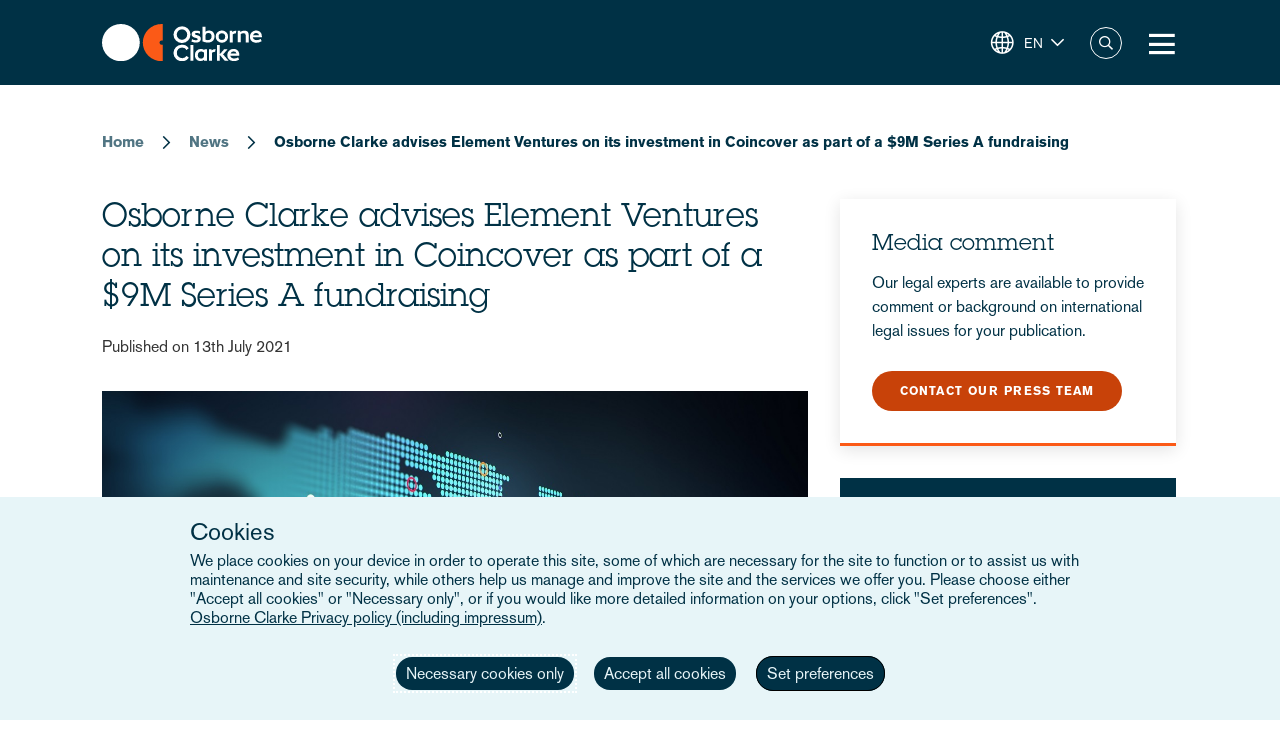

--- FILE ---
content_type: text/html; charset=UTF-8
request_url: https://www.osborneclarke.com/news/osborne-clarke-advises-element-ventures-investment-coincover-part-9m-series-fundraising
body_size: 14265
content:
<!DOCTYPE html>
<html lang="en" dir="ltr" prefix="content: http://purl.org/rss/1.0/modules/content/  dc: http://purl.org/dc/terms/  foaf: http://xmlns.com/foaf/0.1/  og: http://ogp.me/ns#  rdfs: http://www.w3.org/2000/01/rdf-schema#  schema: http://schema.org/  sioc: http://rdfs.org/sioc/ns#  sioct: http://rdfs.org/sioc/types#  skos: http://www.w3.org/2004/02/skos/core#  xsd: http://www.w3.org/2001/XMLSchema# ">
  <head>

    <meta charset="utf-8" />
<meta name="description" content="International legal practice Osborne Clarke has advised Element Ventures, a global venture capital fund, as the lead investor in Coincover&#039;s $9.2 million Series A round. Coincover provides industry-leading protection and insurance-backed guarantees for cryptocurrency investors. The funding will be used to drive awareness of the product offering and grow the team so that Coincover can support more of the crypto market." />
<link rel="canonical" href="https://www.osborneclarke.com/news/osborne-clarke-advises-element-ventures-investment-coincover-part-9m-series-fundraising" />
<meta name="robots" content="index, follow" />
<link rel="image_src" href="https://oc-static.poweredbyproctors.co.uk/public/images/25/03/07/GEN_global_map_market_trends.jpg?VersionId=jffn6.TmH4ewCUlLoNv5.QZ9gFDTy3UP" />
<meta property="og:type" content="News" />
<meta property="og:url" content="https://www.osborneclarke.com/news/osborne-clarke-advises-element-ventures-investment-coincover-part-9m-series-fundraising" />
<meta property="og:title" content="Osborne Clarke advises Element Ventures on its investment in Coincover as part of a $9M Series A fundraising" />
<meta property="og:description" content="International legal practice Osborne Clarke has advised Element Ventures, a global venture capital fund, as the lead investor in Coincover&#039;s $9.2 million Series A round. Coincover provides industry-leading protection and insurance-backed guarantees for cryptocurrency investors. The funding will be used to drive awareness of the product offering and grow the team so that Coincover can support more of the crypto market." />
<meta property="og:image" content="https://oc-static.poweredbyproctors.co.uk/public/styles/opengraph/public/images/25/03/07/GEN_global_map_market_trends.jpg?VersionId=4LZ9iKtbdp1mQUFnEP.2u.bzjVnowa9Z&amp;itok=85zP6foo" />
<meta property="og:image:url" content="https://oc-static.poweredbyproctors.co.uk/public/styles/opengraph/public/images/25/03/07/GEN_global_map_market_trends.jpg?VersionId=4LZ9iKtbdp1mQUFnEP.2u.bzjVnowa9Z&amp;itok=85zP6foo" />
<meta property="og:image:secure_url" content="https://oc-static.poweredbyproctors.co.uk/public/styles/opengraph/public/images/25/03/07/GEN_global_map_market_trends.jpg?VersionId=4LZ9iKtbdp1mQUFnEP.2u.bzjVnowa9Z&amp;itok=85zP6foo" />
<meta name="twitter:card" content="summary" />
<meta name="twitter:description" content="International legal practice Osborne Clarke has advised Element Ventures, a global venture capital fund, as the lead investor in Coincover&#039;s $9.2 million Series A round. Coincover provides industry-leading protection and insurance-backed guarantees for cryptocurrency investors. The funding will be used to drive awareness of the product offering and grow the team so that Coincover can support more of the crypto market." />
<meta name="twitter:site" content="@OsborneClarke" />
<meta name="twitter:title" content="Osborne Clarke advises Element Ventures on its investment in Coincover as part of a $9M Series A fundraising | Osborne Clarke" />
<meta name="twitter:image" content="https://oc-static.poweredbyproctors.co.uk/public/images/25/03/07/GEN_global_map_market_trends.jpg?VersionId=jffn6.TmH4ewCUlLoNv5.QZ9gFDTy3UP" />
<meta name="google-site-verification" content="iPBiFPjPa_uhsNQ2BOqLNt5AxvhPeI1tLpFjBHhfSy4" />
<meta name="Generator" content="Drupal 11 (https://www.drupal.org)" />
<meta name="MobileOptimized" content="width" />
<meta name="HandheldFriendly" content="true" />
<meta name="viewport" content="width=device-width, initial-scale=1.0" />
<script type="application/ld+json">{
    "@context": "https://schema.org",
    "@type": "Organization",
    "@id": "Osborne Clarke International Legal Practice",
    "name": "Osborne Clarke",
    "legalName": "Osborne Clarke LLP",
    "url": "https://www.osborneclarke.com",
    "logo": "https://www.osborneclarke.com/themes/custom/osborneclarke/assets/images/osborne_clarke_logo_sq_112.jpg",
    "description": "Osborne Clarke is an international law firm with offices across Europe, Asia and the US, helping clients succeed in tomorrow’s world.",
    "foundingDate": "1748",
    "contactPoint": [
        {
            "@type": "ContactPoint",
            "contactType": "customer service",
            "telephone": "+44 20 7105 7000",
            "areaServed": "GB",
            "availableLanguage": [
                "en"
            ]
        }
    ],
    "sameAs": [
        "https://www.linkedin.com/company/osborne-clarke/",
        "Osborne Clarke - an international legal practice",
        "Osborne Clarke (@OsborneClarke) on X"
    ]
}</script>
<script type="application/ld+json">{
    "@context": "https://schema.org",
    "@type": "BlogPosting",
    "mainEntityOfPage": {
        "@type": "WebPage",
        "@id": "https://www.osborneclarke.com/news/osborne-clarke-advises-element-ventures-investment-coincover-part-9m-series-fundraising"
    },
    "headline": "Osborne Clarke advises Element Ventures on its investment in Coincover as part of a $9M Series A fundraising",
    "description": "International legal practice Osborne Clarke has advised Element Ventures, a global venture capital fund, as the lead investor in Coincover's $9.2 million Series A round. Coincover provides industry-leading protection and insurance-backed guarantees for cryptocurrency investors. The funding will be used to drive awareness of the product offering and grow the team so that Coincover can support more of the crypto market.",
    "inLanguage": "en",
    "keywords": [
        "Corporate"
    ],
    "image": [
        "https://oc-static.poweredbyproctors.co.uk/public/images/25/03/07/GEN_global_map_market_trends.jpg?VersionId=jffn6.TmH4ewCUlLoNv5.QZ9gFDTy3UP"
    ],
    "publisher": {
        "@type": "Organization",
        "name": "Osborne Clarke",
        "url": "https://www.osborneclarke.com",
        "logo": {
            "@type": "ImageObject",
            "url": "https://www.osborneclarke.com/themes/custom/osborneclarke/assets/images/osborne_clarke_logo_sq_112.jpg",
            "width": 112,
            "height": 112
        }
    },
    "datePublished": "2021-07-13T11:36:24+01:00",
    "dateModified": "2025-07-25T15:28:05+01:00",
    "wordCount": 628,
    "about": "Corporate"
}</script>
<link rel="icon" href="/themes/custom/osborneclarke/assets/images/icon.png" type="image/png" />
<link rel="alternate" hreflang="en" href="https://www.osborneclarke.com/news/osborne-clarke-advises-element-ventures-investment-coincover-part-9m-series-fundraising" />
<script>window.a2a_config=window.a2a_config||{};a2a_config.callbacks=[];a2a_config.overlays=[];a2a_config.templates={};</script>

    <title>Osborne Clarke advises Element Ventures on its investment in Coincover as part of a $9M Series A fundraising | Osborne Clarke</title>


    <link rel="stylesheet" media="all" href="/sites/default/assets/css/css_UQrm3GLHyivH32RzZqZMSJAMCbqGNy7BnIllfYRhcgs.css?delta=0&amp;language=en&amp;theme=osborneclarke&amp;include=[base64]" />
<link rel="stylesheet" media="all" href="/sites/default/assets/css/css_lh9sN29a9UWJeEmFPmw-uEXqSnLU-9I2oGfC9dRdtoM.css?delta=1&amp;language=en&amp;theme=osborneclarke&amp;include=[base64]" />

    
  </head>
  <body class="page-node-14950 page-node-news alias--news-osborne-clarke-advises-element-ventures-investment-coincover-part-9m-series-fundraising">
        <a href="#main-content" class="visually-hidden focusable">
      Skip to main content
    </a>
    
      <div class="dialog-off-canvas-main-canvas" data-off-canvas-main-canvas>
    <div class="layout-container">
    <div class="OR1__white-background"></div>
    <div class="site-messages">
        <div class="nl-tracking">
            

<div>
    
    
                <div class="MO52" style="background-color: #75B39D">
        <div class="gw">
            <div class="gs MO52__container">
                <div class="MO52__image-wrapper">
                    <img src="/themes/custom/osborneclarke/assets/images/FW_IT_communications.png" alt="" class="MO52__image">
                </div>
                <div class="MO52__content">
                    <div class="MO52__title">Connect with one of our Dutch experts</div>
                    <div class="MO52__content__image-wrapper">
                        <img src="" alt="" class="MO52__image">
                    </div>
                </div>
                                    <div class="MO52__link">
                        <a
                            href="/lawyers?location=6395"
                            class="button transparent primary icon--chevron-right icon-after"
                            
                        >Get in touch</a>
                    </div>
                            </div>
        </div>
    </div>
    </div>
        </div>
            </div>

    
<header class="OR1" role="banner">
    <div class="OR1__main-header">
        <div class="gw">
            <div class="gs OR1__header-container">
                <div class="gr OR1__header-grid">
                    <div class="OR1__left-content">
                        <a title="Osborne Clarke" href="/" class="OR1__header-logo">
                        <img src='/themes/custom/osborneclarke/assets/images/logo.svg' alt="Osborne Clarke">
                        </a>
                    </div>
                    <div class="OR1__right-content">
                        <div class="OR1__main-menu__container">
                                    

<div data-block-plugin-id="tb_megamenu_menu_block:main" class="MO81">
           <style type="text/css">
  .tbm.animate .tbm-item > .tbm-submenu, .tbm.animate.slide .tbm-item > .tbm-submenu > div {
    transition-delay: 0ms;  -webkit-transition-delay: 0ms;  -ms-transition-delay: 0ms;  -o-transition-delay: 0ms;  transition-duration: 700ms;  -webkit-transition-duration: 700ms;  -ms-transition-duration: 700ms;  -o-transition-duration: 700ms;
  }
</style>
<nav  class="tbm tbm-main tbm-arrows animate fading" id="cc73d150-00d5-4ed7-b11a-e66715e118a3" data-breakpoint="1280" data-duration="700" data-delay="0" aria-label="main navigation">
      <button class="tbm-button" type="button" aria-label="Toggle Menu Button">
      <span class="tbm-button-container">
        <span></span>
        <span></span>
        <span></span>
        <span></span>
      </span>
    </button>
    <div class="tbm-collapse ">
    <ul  class="tbm-nav level-0 items-8" >
        <li  class="tbm-item level-1" aria-level="1" >
      <div class="tbm-link-container">
            <a href="/lawyers"  class="tbm-link level-1">
                People
          </a>
            </div>
    
</li>

          <li  class="tbm-item level-1 tbm-left tbm-item--has-dropdown" aria-level="1" >
      <div class="tbm-link-container">
            <span class="tbm-link level-1 no-link tbm-toggle" tabindex="0" aria-expanded="false">
                Expertise
          </span>
                <button class="tbm-submenu-toggle always-show"><span class="visually-hidden">Toggle submenu</span></button>
          </div>
    <div  class="tbm-submenu tbm-item-child">
      <div  class="tbm-row">
      <div  class="tbm-column span4">
  <div class="tbm-column-inner">
               <ul  class="tbm-subnav level-1 items-4">
        <li  class="tbm-item level-2 tbm-group" aria-level="2" >
      <div class="tbm-link-container">
            <a href="/what-our-clients-are-talking-about"  class="tbm-link level-2 tbm-group-title" aria-expanded="false" target="_self">
                What our clients are talking about
          </a>
            </div>
    <div  class="tbm-group-container tbm-item-child">
      <div  class="tbm-row">
      <div  class="tbm-column span12">
  <div class="tbm-column-inner">
               <ul  class="tbm-subnav level-2 items-11">
        <li  class="tbm-item level-3" aria-level="3" >
      <div class="tbm-link-container">
            <a href="https://www.osborneclarke.com/what-our-clients-are-talking-about/succeeding-artificial-intelligence"  class="tbm-link level-3">
                Artificial intelligence
          </a>
            </div>
    
</li>

        <li  class="tbm-item level-3" aria-level="3" >
      <div class="tbm-link-container">
            <a href="https://www.osborneclarke.com/carbon-markets-natural-capital"  class="tbm-link level-3">
                Carbon markets and natural capital
          </a>
            </div>
    
</li>

        <li  class="tbm-item level-3" aria-level="3" >
      <div class="tbm-link-container">
            <a href="/navigating-data-centre-lifecycle"  class="tbm-link level-3">
                Data centres
          </a>
            </div>
    
</li>

        <li  class="tbm-item level-3" aria-level="3" >
      <div class="tbm-link-container">
            <a href="https://www.osborneclarke.com/what-our-clients-are-talking-about/digital-regulation"  class="tbm-link level-3">
                Digital regulation
          </a>
            </div>
    
</li>

        <li  class="tbm-item level-3" aria-level="3" >
      <div class="tbm-link-container">
            <a href="/what-our-clients-are-talking-about/e-mobility-regulation"  class="tbm-link level-3">
                E-mobility
          </a>
            </div>
    
</li>

        <li  class="tbm-item level-3" aria-level="3" >
      <div class="tbm-link-container">
            <a href="/preparing-future-foods"  class="tbm-link level-3">
                Future foods
          </a>
            </div>
    
</li>

        <li  class="tbm-item level-3" aria-level="3" >
      <div class="tbm-link-container">
            <a href="https://www.osborneclarke.com/what-our-clients-are-talking-about/green-hydrogen"  class="tbm-link level-3">
                Green hydrogen
          </a>
            </div>
    
</li>

        <li  class="tbm-item level-3" aria-level="3" >
      <div class="tbm-link-container">
            <a href="https://www.osborneclarke.com/what-our-clients-are-talking-about/managing-greenwashing-risk"  class="tbm-link level-3">
                Greenwashing
          </a>
            </div>
    
</li>

        <li  class="tbm-item level-3" aria-level="3" >
      <div class="tbm-link-container">
            <a href="https://www.osborneclarke.com/what-our-clients-are-talking-about/optimising-logistics"  class="tbm-link level-3">
                Logistics
          </a>
            </div>
    
</li>

        <li  class="tbm-item level-3" aria-level="3" >
      <div class="tbm-link-container">
            <a href="https://www.osborneclarke.com/what-our-clients-are-talking-about/future-proofing-supply-chains"  class="tbm-link level-3">
                Supply chains
          </a>
            </div>
    
</li>

        <li  class="tbm-item level-3" aria-level="3" >
      <div class="tbm-link-container">
            <a href="https://www.osborneclarke.com/what-our-clients-are-talking-about"  class="tbm-link level-3">
                What our clients are talking about - Overview
          </a>
            </div>
    
</li>

  </ul>

      </div>
</div>

  </div>

  </div>

</li>

        <li  class="tbm-item level-2 tbm-group" aria-level="2" >
      <div class="tbm-link-container">
            <a href="/services"  class="tbm-link level-2 tbm-group-title" aria-expanded="false">
                Services
          </a>
            </div>
    <div  class="tbm-group-container tbm-item-child">
      <div  class="tbm-row">
      <div  class="tbm-column span12">
  <div class="tbm-column-inner">
               <ul  class="tbm-subnav level-2 items-15">
        <li  class="tbm-item level-3" aria-level="3" >
      <div class="tbm-link-container">
            <a href="/services/banking-and-finance"  class="tbm-link level-3">
                Banking and finance
          </a>
            </div>
    
</li>

        <li  class="tbm-item level-3" aria-level="3" >
      <div class="tbm-link-container">
            <a href="/services/commercial"  class="tbm-link level-3">
                Commercial
          </a>
            </div>
    
</li>

        <li  class="tbm-item level-3" aria-level="3" >
      <div class="tbm-link-container">
            <a href="/services/competition-and-antitrust-trade"  class="tbm-link level-3">
                Competition, antitrust and trade
          </a>
            </div>
    
</li>

        <li  class="tbm-item level-3" aria-level="3" >
      <div class="tbm-link-container">
            <a href="/services/corporate"  class="tbm-link level-3">
                Corporate
          </a>
            </div>
    
</li>

        <li  class="tbm-item level-3" aria-level="3" >
      <div class="tbm-link-container">
            <a href="/services/dispute-resolution"  class="tbm-link level-3">
                Dispute resolution
          </a>
            </div>
    
</li>

        <li  class="tbm-item level-3" aria-level="3" >
      <div class="tbm-link-container">
            <a href="/services/employment-and-pensions"  class="tbm-link level-3">
                Employment and pensions
          </a>
            </div>
    
</li>

        <li  class="tbm-item level-3" aria-level="3" >
      <div class="tbm-link-container">
            <a href="/services/esg-environmental-social-and-governance"  class="tbm-link level-3">
                ESG – Environmental, Social and Governance
          </a>
            </div>
    
</li>

        <li  class="tbm-item level-3" aria-level="3" >
      <div class="tbm-link-container">
            <a href="/services/infrastructure-services"  class="tbm-link level-3">
                Infrastructure services
          </a>
            </div>
    
</li>

        <li  class="tbm-item level-3" aria-level="3" >
      <div class="tbm-link-container">
            <a href="/services/intellectual-property"  class="tbm-link level-3">
                Intellectual property
          </a>
            </div>
    
</li>

        <li  class="tbm-item level-3" aria-level="3" >
      <div class="tbm-link-container">
            <a href="/services/it-and-data"  class="tbm-link level-3">
                IT and data
          </a>
            </div>
    
</li>

        <li  class="tbm-item level-3" aria-level="3" >
      <div class="tbm-link-container">
            <a href="/services/public-law"  class="tbm-link level-3">
                Public law
          </a>
            </div>
    
</li>

        <li  class="tbm-item level-3" aria-level="3" >
      <div class="tbm-link-container">
            <a href="/services/real-estate"  class="tbm-link level-3">
                Real estate
          </a>
            </div>
    
</li>

        <li  class="tbm-item level-3" aria-level="3" >
      <div class="tbm-link-container">
            <a href="/services/regulatory-and-compliance"  class="tbm-link level-3">
                Regulatory and compliance
          </a>
            </div>
    
</li>

        <li  class="tbm-item level-3" aria-level="3" >
      <div class="tbm-link-container">
            <a href="/services/tax"  class="tbm-link level-3">
                Tax
          </a>
            </div>
    
</li>

        <li  class="tbm-item level-3" aria-level="3" >
      <div class="tbm-link-container">
            <a href="/services"  class="tbm-link level-3">
                All Services
          </a>
            </div>
    
</li>

  </ul>

      </div>
</div>

  </div>

  </div>

</li>

        <li  class="tbm-item level-2 tbm-group" aria-level="2" >
      <div class="tbm-link-container">
            <a href="/sectors"  class="tbm-link level-2 tbm-group-title" aria-expanded="false">
                Sectors
          </a>
            </div>
    <div  class="tbm-group-container tbm-item-child">
      <div  class="tbm-row">
      <div  class="tbm-column span12">
  <div class="tbm-column-inner">
               <ul  class="tbm-subnav level-2 items-9">
        <li  class="tbm-item level-3" aria-level="3" >
      <div class="tbm-link-container">
            <a href="/sectors/energy-and-energy-transition"  class="tbm-link level-3">
                Energy and Energy Transition
          </a>
            </div>
    
</li>

        <li  class="tbm-item level-3" aria-level="3" >
      <div class="tbm-link-container">
            <a href="/sectors/financial-services"  class="tbm-link level-3">
                Financial Services
          </a>
            </div>
    
</li>

        <li  class="tbm-item level-3" aria-level="3" >
      <div class="tbm-link-container">
            <a href="/sectors/life-sciences-and-healthcare"  class="tbm-link level-3">
                Life Sciences and Healthcare
          </a>
            </div>
    
</li>

        <li  class="tbm-item level-3" aria-level="3" >
      <div class="tbm-link-container">
            <a href="/sectors/mobility-and-infrastructure"  class="tbm-link level-3">
                Mobility and Infrastructure
          </a>
            </div>
    
</li>

        <li  class="tbm-item level-3" aria-level="3" >
      <div class="tbm-link-container">
            <a href="/sectors/retail-and-consumer"  class="tbm-link level-3">
                Retail and Consumer 
          </a>
            </div>
    
</li>

        <li  class="tbm-item level-3" aria-level="3" >
      <div class="tbm-link-container">
            <a href="/sectors/technology-media-and-communications"  class="tbm-link level-3">
                Tech, Media and Comms
          </a>
            </div>
    
</li>

        <li  class="tbm-item level-3" aria-level="3" >
      <div class="tbm-link-container">
            <a href="/sectors/the-built-environment"  class="tbm-link level-3" title="The Built Environment">
                The Built Environment
          </a>
            </div>
    
</li>

        <li  class="tbm-item level-3" aria-level="3" >
      <div class="tbm-link-container">
            <a href="/sectors/workforce-solutions"  class="tbm-link level-3">
                Workforce Solutions
          </a>
            </div>
    
</li>

        <li  class="tbm-item level-3" aria-level="3" >
      <div class="tbm-link-container">
            <a href="/sectors"  class="tbm-link level-3">
                All sectors
          </a>
            </div>
    
</li>

  </ul>

      </div>
</div>

  </div>

  </div>

</li>

        <li  class="tbm-item level-2 tbm-group" aria-level="2" >
      <div class="tbm-link-container">
            <a href="/transformation"  class="tbm-link level-2 tbm-group-title" aria-expanded="false">
                Transformation
          </a>
            </div>
    <div  class="tbm-group-container tbm-item-child">
      <div  class="tbm-row">
      <div  class="tbm-column span12">
  <div class="tbm-column-inner">
               <ul  class="tbm-subnav level-2 items-4">
        <li  class="tbm-item level-3" aria-level="3" >
      <div class="tbm-link-container">
            <a href="https://www.osborneclarke.com/transformation"  class="tbm-link level-3">
                Transformation drivers overview
          </a>
            </div>
    
</li>

        <li  class="tbm-item level-3" aria-level="3" >
      <div class="tbm-link-container">
            <a href="/transformation/digitalisation"  class="tbm-link level-3">
                Digitalisation
          </a>
            </div>
    
</li>

        <li  class="tbm-item level-3" aria-level="3" >
      <div class="tbm-link-container">
            <a href="/transformation/urban-dynamics"  class="tbm-link level-3">
                Urban Dynamics
          </a>
            </div>
    
</li>

        <li  class="tbm-item level-3" aria-level="3" >
      <div class="tbm-link-container">
            <a href="/transformation/decarbonisation"  class="tbm-link level-3">
                Decarbonisation
          </a>
            </div>
    
</li>

  </ul>

      </div>
</div>

  </div>

  </div>

</li>

  </ul>

      </div>
</div>

      <div  class="tbm-column span4">
  <div class="tbm-column-inner">
                 <div  class="tbm-block">
    <div class="block-inner">
      
    <div id="block-fixed-block-contentmenu-details-expertise" data-block-plugin-id="fixed_block_content:menu_details_expertise" class="MO79">
        <p class="MO79__title">Expertise</p>
        <p class="MO79__description">We combine legal expertise with sector understanding and insight into the transformational trends impacting businesses today – and tomorrow.</p>

            </div>

    </div>
  </div>

      </div>
</div>

      <div  class="tbm-column span4">
  <div class="tbm-column-inner">
                 <div  class="tbm-block">
    <div class="block-inner">
      
    <div id="block-fixed-block-contentmenu-featured-expertise" data-block-plugin-id="fixed_block_content:menu_featured_expertise" class="MO80">
        <a class="MO80__link" href="https://wave.osborneclarke.com">
            <p class="MO80__link-label">Read now</p>
            <img class="MO80__link-image" src="https://oc-static.poweredbyproctors.co.uk/public/images/25/06/11/MEGA-NAV-BANNER_OSB.DRW_.002-WAVE-side-crop-feature-menu.png?VersionId=eBKEQli_UzZK4FugAV_uaOuz1hCutdkc" alt="Wave - emerging legal trends in digitalisation" loading="lazy"/>
        </a>
    </div>

    </div>
  </div>

      </div>
</div>

  </div>

  </div>

</li>

        <li  class="tbm-item level-1" aria-level="1" >
      <div class="tbm-link-container">
            <a href="https://www.osborneclarke.com/solutions"  class="tbm-link level-1" title="Transforming relationships with shared technology">
                Osborne Clarke Solutions
          </a>
            </div>
    
</li>

          <li  class="tbm-item level-1 tbm-item--has-dropdown" aria-level="1" >
      <div class="tbm-link-container">
            <span class="tbm-link level-1 no-link tbm-toggle" tabindex="0" aria-expanded="false">
                Insights
          </span>
                <button class="tbm-submenu-toggle always-show"><span class="visually-hidden">Toggle submenu</span></button>
          </div>
    <div  class="tbm-submenu tbm-item-child">
      <div  class="tbm-row">
      <div  class="tbm-column span4">
  <div class="tbm-column-inner">
               <ul  class="tbm-subnav level-1 items-8">
        <li  class="tbm-item level-2" aria-level="2" >
      <div class="tbm-link-container">
            <a href="/insights/headlines"  class="tbm-link level-2">
                Headlines
          </a>
            </div>
    
</li>

          <li  class="tbm-item level-2 tbm-group" aria-level="2" >
      <div class="tbm-link-container">
            <span class="tbm-link level-2 no-link tbm-group-title" tabindex="0" aria-expanded="false">
                Transformation
          </span>
            </div>
    <div  class="tbm-group-container tbm-item-child">
      <div  class="tbm-row">
      <div  class="tbm-column span12">
  <div class="tbm-column-inner">
               <ul  class="tbm-subnav level-2 items-3">
        <li  class="tbm-item level-3" aria-level="3" >
      <div class="tbm-link-container">
            <a href="/transformation/decarbonisation"  class="tbm-link level-3">
                Decarbonisation
          </a>
            </div>
    
</li>

        <li  class="tbm-item level-3" aria-level="3" >
      <div class="tbm-link-container">
            <a href="/transformation/digitalisation"  class="tbm-link level-3">
                Digitalisation
          </a>
            </div>
    
</li>

        <li  class="tbm-item level-3" aria-level="3" >
      <div class="tbm-link-container">
            <a href="/transformation/urban-dynamics"  class="tbm-link level-3">
                Urban Dynamics
          </a>
            </div>
    
</li>

  </ul>

      </div>
</div>

  </div>

  </div>

</li>

          <li  class="tbm-item level-2 tbm-group" aria-level="2" >
      <div class="tbm-link-container">
            <span class="tbm-link level-2 no-link tbm-group-title" tabindex="0" aria-expanded="false">
                Insights: sector
          </span>
            </div>
    <div  class="tbm-group-container tbm-item-child">
      <div  class="tbm-row">
      <div  class="tbm-column span12">
  <div class="tbm-column-inner">
               <ul  class="tbm-subnav level-2 items-8">
        <li  class="tbm-item level-3" aria-level="3" >
      <div class="tbm-link-container">
            <a href="/insights/sectors/energy-and-energy-transition"  class="tbm-link level-3">
                Energy and Energy Transition
          </a>
            </div>
    
</li>

        <li  class="tbm-item level-3" aria-level="3" >
      <div class="tbm-link-container">
            <a href="/insights/sectors/financial-services"  class="tbm-link level-3">
                Financial services
          </a>
            </div>
    
</li>

        <li  class="tbm-item level-3" aria-level="3" >
      <div class="tbm-link-container">
            <a href="/insights/sectors/life-sciences-and-healthcare"  class="tbm-link level-3">
                Life Sciences and Healthcare
          </a>
            </div>
    
</li>

        <li  class="tbm-item level-3" aria-level="3" >
      <div class="tbm-link-container">
            <a href="/insights/sectors/the-built-environment"  class="tbm-link level-3">
                The Built Environment
          </a>
            </div>
    
</li>

        <li  class="tbm-item level-3" aria-level="3" >
      <div class="tbm-link-container">
            <a href="/insights/sectors/retail-and-consumer"  class="tbm-link level-3">
                Retail and Consumer 
          </a>
            </div>
    
</li>

        <li  class="tbm-item level-3" aria-level="3" >
      <div class="tbm-link-container">
            <a href="/insights/sectors/technology-media-and-communications"  class="tbm-link level-3">
                Tech, Media and Comms
          </a>
            </div>
    
</li>

        <li  class="tbm-item level-3" aria-level="3" >
      <div class="tbm-link-container">
            <a href="/insights/sectors/mobility-and-infrastructure"  class="tbm-link level-3">
                Mobility and Infrastructure
          </a>
            </div>
    
</li>

        <li  class="tbm-item level-3" aria-level="3" >
      <div class="tbm-link-container">
            <a href="/insights/sectors/workforce-solutions"  class="tbm-link level-3">
                Workforce Solutions
          </a>
            </div>
    
</li>

  </ul>

      </div>
</div>

  </div>

  </div>

</li>

          <li  class="tbm-item level-2 tbm-group" aria-level="2" >
      <div class="tbm-link-container">
            <span class="tbm-link level-2 no-link tbm-group-title" tabindex="0" aria-expanded="false">
                Insights: service
          </span>
            </div>
    <div  class="tbm-group-container tbm-item-child">
      <div  class="tbm-row">
      <div  class="tbm-column span12">
  <div class="tbm-column-inner">
               <ul  class="tbm-subnav level-2 items-13">
        <li  class="tbm-item level-3" aria-level="3" >
      <div class="tbm-link-container">
            <a href="/insights/services/banking-and-finance"  class="tbm-link level-3">
                Banking and finance
          </a>
            </div>
    
</li>

        <li  class="tbm-item level-3" aria-level="3" >
      <div class="tbm-link-container">
            <a href="/insights/services/commercial"  class="tbm-link level-3">
                Commercial
          </a>
            </div>
    
</li>

        <li  class="tbm-item level-3" aria-level="3" >
      <div class="tbm-link-container">
            <a href="/insights/services/competition-and-antitrust-trade"  class="tbm-link level-3">
                Competition, antitrust and trade
          </a>
            </div>
    
</li>

        <li  class="tbm-item level-3" aria-level="3" >
      <div class="tbm-link-container">
            <a href="/insights/services/corporate"  class="tbm-link level-3">
                Corporate
          </a>
            </div>
    
</li>

        <li  class="tbm-item level-3" aria-level="3" >
      <div class="tbm-link-container">
            <a href="/insights/services/dispute-resolution"  class="tbm-link level-3">
                Dispute resolution
          </a>
            </div>
    
</li>

        <li  class="tbm-item level-3" aria-level="3" >
      <div class="tbm-link-container">
            <a href="/insights/services/employment-and-pensions"  class="tbm-link level-3">
                Employment and pensions
          </a>
            </div>
    
</li>

        <li  class="tbm-item level-3" aria-level="3" >
      <div class="tbm-link-container">
            <a href="/insights/services/esg-environmental-social-and-governance"  class="tbm-link level-3">
                ESG - Environmental, Social and Governance
          </a>
            </div>
    
</li>

        <li  class="tbm-item level-3" aria-level="3" >
      <div class="tbm-link-container">
            <a href="/insights/services/infrastructure-services"  class="tbm-link level-3">
                Infrastructure services
          </a>
            </div>
    
</li>

        <li  class="tbm-item level-3" aria-level="3" >
      <div class="tbm-link-container">
            <a href="/insights/services/intellectual-property"  class="tbm-link level-3">
                Intellectual property
          </a>
            </div>
    
</li>

        <li  class="tbm-item level-3" aria-level="3" >
      <div class="tbm-link-container">
            <a href="/insights/services/it-and-data"  class="tbm-link level-3">
                IT and Data
          </a>
            </div>
    
</li>

        <li  class="tbm-item level-3" aria-level="3" >
      <div class="tbm-link-container">
            <a href="/insights/services/real-estate"  class="tbm-link level-3">
                Real Estate
          </a>
            </div>
    
</li>

        <li  class="tbm-item level-3" aria-level="3" >
      <div class="tbm-link-container">
            <a href="/insights/services/regulatory-and-compliance"  class="tbm-link level-3">
                Regulatory and Compliance
          </a>
            </div>
    
</li>

        <li  class="tbm-item level-3" aria-level="3" >
      <div class="tbm-link-container">
            <a href="/insights/services/tax"  class="tbm-link level-3">
                Tax
          </a>
            </div>
    
</li>

  </ul>

      </div>
</div>

  </div>

  </div>

</li>

          <li  class="tbm-item level-2 tbm-group" aria-level="2" >
      <div class="tbm-link-container">
            <span class="tbm-link level-2 no-link tbm-group-title" tabindex="0" aria-expanded="false">
                Key topics
          </span>
            </div>
    <div  class="tbm-group-container tbm-item-child">
      <div  class="tbm-row">
      <div  class="tbm-column span12">
  <div class="tbm-column-inner">
               <ul  class="tbm-subnav level-2 items-15">
        <li  class="tbm-item level-3" aria-level="3" >
      <div class="tbm-link-container">
            <a href="/insights/topics/artificial-intelligence-ai"  class="tbm-link level-3">
                Artificial Intelligence
          </a>
            </div>
    
</li>

        <li  class="tbm-item level-3" aria-level="3" >
      <div class="tbm-link-container">
            <a href="https://www.osborneclarke.com/insights/topics/blockchain/"  class="tbm-link level-3">
                Blockchain
          </a>
            </div>
    
</li>

        <li  class="tbm-item level-3" aria-level="3" >
      <div class="tbm-link-container">
            <a href="https://www.osborneclarke.com/insights/topics/brexit/"  class="tbm-link level-3">
                Brexit
          </a>
            </div>
    
</li>

        <li  class="tbm-item level-3" aria-level="3" >
      <div class="tbm-link-container">
            <a href="https://www.osborneclarke.com/topics/digital-markets-competition-and-consumers-act-dmcca"  class="tbm-link level-3">
                DMCCA
          </a>
            </div>
    
</li>

        <li  class="tbm-item level-3" aria-level="3" >
      <div class="tbm-link-container">
            <a href="https://www.osborneclarke.com/de/insights/topics/elektromobilitaet/"  class="tbm-link level-3">
                E-mobility
          </a>
            </div>
    
</li>

        <li  class="tbm-item level-3" aria-level="3" >
      <div class="tbm-link-container">
            <a href="https://www.osborneclarke.com/insights/topics/european-electronic-communication-code/"  class="tbm-link level-3">
                European Electronic Communication Code
          </a>
            </div>
    
</li>

        <li  class="tbm-item level-3" aria-level="3" >
      <div class="tbm-link-container">
            <a href="https://www.osborneclarke.com/insights/topics/general-data-protection-regulation-gdpr/"  class="tbm-link level-3">
                GDPR
          </a>
            </div>
    
</li>

        <li  class="tbm-item level-3" aria-level="3" >
      <div class="tbm-link-container">
            <a href="https://www.osborneclarke.com/insights/topics/knowledge-notes/"  class="tbm-link level-3">
                Knowledge Notes
          </a>
            </div>
    
</li>

        <li  class="tbm-item level-3" aria-level="3" >
      <div class="tbm-link-container">
            <a href="https://www.osborneclarke.com/insights/topics/online-safety/"  class="tbm-link level-3">
                Online Safety
          </a>
            </div>
    
</li>

        <li  class="tbm-item level-3" aria-level="3" >
      <div class="tbm-link-container">
            <a href="https://www.osborneclarke.com/insights/topics/regulatory-outlook/"  class="tbm-link level-3">
                Regulatory Outlook
          </a>
            </div>
    
</li>

        <li  class="tbm-item level-3" aria-level="3" >
      <div class="tbm-link-container">
            <a href="https://www.osborneclarke.com/insights/topics/sanctions-ownership-and-related-issues"  class="tbm-link level-3">
                Sanctions, ownership and related issues
          </a>
            </div>
    
</li>

        <li  class="tbm-item level-3" aria-level="3" >
      <div class="tbm-link-container">
            <a href="https://www.osborneclarke.com/what-our-clients-are-talking-about/future-proofing-supply-chains"  class="tbm-link level-3">
                Supply chains
          </a>
            </div>
    
</li>

        <li  class="tbm-item level-3" aria-level="3" >
      <div class="tbm-link-container">
            <a href="https://www.osborneclarke.com/insights/topics/decarbonising-tech"  class="tbm-link level-3">
                Sustainable disruption: 12 decarbonising technologies for cities
          </a>
            </div>
    
</li>

        <li  class="tbm-item level-3" aria-level="3" >
      <div class="tbm-link-container">
            <a href="https://www.osborneclarke.com/insights/topics/metaverse/"  class="tbm-link level-3">
                The metaverse
          </a>
            </div>
    
</li>

        <li  class="tbm-item level-3" aria-level="3" >
      <div class="tbm-link-container">
            <a href="https://www.osborneclarke.com/insights/topics/new-deal-consumers/"  class="tbm-link level-3">
                The New Deal for Consumers
          </a>
            </div>
    
</li>

  </ul>

      </div>
</div>

  </div>

  </div>

</li>

        <li  class="tbm-item level-2" aria-level="2" >
      <div class="tbm-link-container">
            <a href="/insights/all-insights"  class="tbm-link level-2">
                All insights
          </a>
            </div>
    
</li>

  </ul>

      </div>
</div>

      <div  class="tbm-column span4">
  <div class="tbm-column-inner">
                 <div  class="tbm-block">
    <div class="block-inner">
      
    <div id="block-fixed-block-contentmenu-details-news-and-insights" data-block-plugin-id="fixed_block_content:menu_details_news_and_insights" class="MO79">
        <p class="MO79__title">Insights</p>
        <p class="MO79__description">Timely updates and industry-leading Insights – ensuring you receive content you need to help you drive your business forward.</p>

                    <a class="MO79__link" href="/insights/all-insights">ALL INSIGHTS</a>
            </div>

    </div>
  </div>

      </div>
</div>

      <div  class="tbm-column span4">
  <div class="tbm-column-inner">
                 <div  class="tbm-block">
    <div class="block-inner">
      
    <div id="block-fixed-block-contentmenu-featured-news-and-insights" data-block-plugin-id="fixed_block_content:menu_featured_news_and_insights" class="MO80">
        <a class="MO80__link" href="https://digitalregulation.osborneclarke.com/">
            <p class="MO80__link-label">What&#039;s on the horizon for Digital Regulation?</p>
            <img class="MO80__link-image" src="https://oc-static.poweredbyproctors.co.uk/public/images/24/12/17/DigiregTimelineicon.png?VersionId=TB42UbBE9N5Zz12CDaep5mfuqqwwcBIv" alt="digireg" loading="lazy"/>
        </a>
    </div>

    </div>
  </div>

      </div>
</div>

  </div>

  </div>

</li>

        <li  class="tbm-item level-1" aria-level="1" >
      <div class="tbm-link-container">
            <a href="/news"  class="tbm-link level-1">
                News
          </a>
            </div>
    
</li>

        <li  class="tbm-item level-1" aria-level="1" >
      <div class="tbm-link-container">
            <a href="/insights/events"  class="tbm-link level-1">
                Events
          </a>
            </div>
    
</li>

          <li  class="tbm-item level-1 tbm-item--has-dropdown" aria-level="1" >
      <div class="tbm-link-container">
            <span class="tbm-link level-1 no-link tbm-toggle" tabindex="0" aria-expanded="false">
                Careers
          </span>
                <button class="tbm-submenu-toggle always-show"><span class="visually-hidden">Toggle submenu</span></button>
          </div>
    <div  class="tbm-submenu tbm-item-child">
      <div  class="tbm-row">
      <div  class="tbm-column span8">
  <div class="tbm-column-inner">
               <ul  class="tbm-subnav level-1 items-11">
        <li  class="tbm-item level-2" aria-level="2" >
      <div class="tbm-link-container">
            <a href="/careers/careers-belgium"  class="tbm-link level-2">
                Careers in Belgium
          </a>
            </div>
    
</li>

        <li  class="tbm-item level-2" aria-level="2" >
      <div class="tbm-link-container">
            <a href="/careers/careers-in-france"  class="tbm-link level-2">
                Careers in France
          </a>
            </div>
    
</li>

        <li  class="tbm-item level-2" aria-level="2" >
      <div class="tbm-link-container">
            <a href="https://www.osborneclarke.de/de/"  class="tbm-link level-2">
                Careers in Germany
          </a>
            </div>
    
</li>

        <li  class="tbm-item level-2" aria-level="2" >
      <div class="tbm-link-container">
            <a href="/careers/careers-italy"  class="tbm-link level-2">
                Careers in Italy
          </a>
            </div>
    
</li>

        <li  class="tbm-item level-2" aria-level="2" >
      <div class="tbm-link-container">
            <a href="/careers/careers-poland"  class="tbm-link level-2">
                Careers in Poland
          </a>
            </div>
    
</li>

        <li  class="tbm-item level-2" aria-level="2" >
      <div class="tbm-link-container">
            <a href="/careers/careers-in-spain"  class="tbm-link level-2">
                Careers in Spain
          </a>
            </div>
    
</li>

        <li  class="tbm-item level-2" aria-level="2" >
      <div class="tbm-link-container">
            <a href="/careers/careers-in-sweden"  class="tbm-link level-2">
                Careers in Sweden
          </a>
            </div>
    
</li>

        <li  class="tbm-item level-2" aria-level="2" >
      <div class="tbm-link-container">
            <a href="https://werkenbij.osborneclarke.nl/"  class="tbm-link level-2">
                Careers in the Netherlands
          </a>
            </div>
    
</li>

        <li  class="tbm-item level-2" aria-level="2" >
      <div class="tbm-link-container">
            <a href="/careers/careers-in-the-uk"  class="tbm-link level-2">
                Careers in the UK
          </a>
            </div>
    
</li>

        <li  class="tbm-item level-2" aria-level="2" >
      <div class="tbm-link-container">
            <a href="/careers/careers-us"  class="tbm-link level-2">
                Careers in the US
          </a>
            </div>
    
</li>

        <li  class="tbm-item level-2" aria-level="2" >
      <div class="tbm-link-container">
            <a href="https://www.osborneclarke.com/careers"  class="tbm-link level-2">
                View all careers
          </a>
            </div>
    
</li>

  </ul>

      </div>
</div>

      <div  class="tbm-column span4">
  <div class="tbm-column-inner">
                 <div  class="tbm-block">
    <div class="block-inner">
      
    <div id="block-fixed-block-contentmenu-details-careers" data-block-plugin-id="fixed_block_content:menu_details_careers" class="MO79">
        <p class="MO79__title">Careers</p>
        <p class="MO79__description">The working world has changed. We&#039;ve changed with it, by evolving flexible and imaginative approaches to everyone&#039;s work - and life - needs</p>

                    <a class="MO79__link" href="/careers">Work with us</a>
            </div>

    </div>
  </div>

      </div>
</div>

  </div>

  </div>

</li>

          <li  class="tbm-item level-1 tbm-item--has-dropdown" aria-level="1" >
      <div class="tbm-link-container">
            <span class="tbm-link level-1 no-link tbm-toggle" tabindex="0" aria-expanded="false">
                About us
          </span>
                <button class="tbm-submenu-toggle always-show"><span class="visually-hidden">Toggle submenu</span></button>
          </div>
    <div  class="tbm-submenu tbm-item-child">
      <div  class="tbm-row">
      <div  class="tbm-column span12">
  <div class="tbm-column-inner">
               <ul  class="tbm-subnav level-1 items-4">
        <li  class="tbm-item level-2" aria-level="2" >
      <div class="tbm-link-container">
            <a href="https://www.osborneclarke.com/about-us"  class="tbm-link level-2">
                About us
          </a>
            </div>
    
</li>

        <li  class="tbm-item level-2" aria-level="2" >
      <div class="tbm-link-container">
            <a href="/news"  class="tbm-link level-2" target="_self">
                News
          </a>
            </div>
    
</li>

        <li  class="tbm-item level-2" aria-level="2" >
      <div class="tbm-link-container">
            <a href="/news/results"  class="tbm-link level-2">
                Advanced news search
          </a>
            </div>
    
</li>

        <li  class="tbm-item level-2" aria-level="2" >
      <div class="tbm-link-container">
            <a href="https://www.osborneclarke.com/for-good"  class="tbm-link level-2">
                Osborne Clarke For Good
          </a>
            </div>
    
</li>

  </ul>

      </div>
</div>

  </div>

  </div>

</li>

  </ul>

      </div>
  </nav>

<script>
if (window.matchMedia("(max-width: 1280px)").matches) {
  document.getElementById("cc73d150-00d5-4ed7-b11a-e66715e118a3").classList.add('tbm--mobile');
}


</script>

    </div>

                            </div>
                        <div class="OR1__location-selector__container">
                                    <div class="MO64 oc-megamenu">
    <div class="MO64__toggle-container" tabindex="0" role="button" aria-expanded="false" aria-label="Locations">
        <span class="tbm-link MO64__toggle-text icon--chevron-down icon-after">Locations</span>
    </div>
    <div class="MO64__dropdown-container">
        <button class="oc-menu-back">BACK</button>
        <div class="MO64__menu-grid">
                            
<div id="block-oclocationslist" data-block-plugin-id="block_content:ffac98bb-4e23-4b49-95b4-78452ea4965b" class="block-oclocationslist">
    
    
            

            <div class="field field--name-field-locations field--type-entity-reference-revisions field--label-hidden field__item">
                                                                                                                                                                                                

    <div>
                        <div class="MO43">
        <div class="MO43__top__container">
            <div class="MO43__title">Around the world</div>
                            <div class="MO43__image">
                    <img src="/themes/custom/osborneclarke/assets/images/globe-icon.svg" alt="">
                </div>
                    </div>
                            

<ul class="MO63 list--unstyled">
                        <li class="MO63__location">
                <h3 class="MO63__location__title flag--belgium">Belgium</h3>
                                    <ul class="MO63__languages list--unstyled">
                                                                                            <li class="MO63__languages__item">
                                        <a class="MO63__languages__link MO63__languages__link--international" href="/locations/belgium">
                                            <span>
                                                International
                                            </span>
                                        </a>
                                    </li>
                                                                            </ul>
                            </li>
                                <li class="MO63__location">
                <h3 class="MO63__location__title flag--china">China</h3>
                                    <ul class="MO63__languages list--unstyled">
                                                                                            <li class="MO63__languages__item">
                                        <a class="MO63__languages__link MO63__languages__link--international" href="/locations/china">
                                            <span>
                                                International
                                            </span>
                                        </a>
                                    </li>
                                                                            </ul>
                            </li>
                                <li class="MO63__location">
                <h3 class="MO63__location__title flag--france">France</h3>
                                    <ul class="MO63__languages list--unstyled">
                                                                                            <li class="MO63__languages__item">
                                        <a class="MO63__languages__link" href="/fr/locations/france">
                                            <span>
                                                French
                                            </span>
                                        </a>
                                    </li>
                                                                                                                            <li class="MO63__languages__item">
                                        <a class="MO63__languages__link MO63__languages__link--international" href="/locations/france">
                                            <span>
                                                International
                                            </span>
                                        </a>
                                    </li>
                                                                            </ul>
                            </li>
                                <li class="MO63__location">
                <h3 class="MO63__location__title flag--germany">Germany</h3>
                                    <ul class="MO63__languages list--unstyled">
                                                                                            <li class="MO63__languages__item">
                                        <a class="MO63__languages__link" href="/de/locations/germany">
                                            <span>
                                                German
                                            </span>
                                        </a>
                                    </li>
                                                                                                                            <li class="MO63__languages__item">
                                        <a class="MO63__languages__link MO63__languages__link--international" href="/locations/germany">
                                            <span>
                                                International
                                            </span>
                                        </a>
                                    </li>
                                                                            </ul>
                            </li>
                                <li class="MO63__location">
                <h3 class="MO63__location__title flag--india">India</h3>
                                    <ul class="MO63__languages list--unstyled">
                                                                                            <li class="MO63__languages__item">
                                        <a class="MO63__languages__link MO63__languages__link--international" href="/locations/india">
                                            <span>
                                                International
                                            </span>
                                        </a>
                                    </li>
                                                                            </ul>
                            </li>
                                <li class="MO63__location">
                <h3 class="MO63__location__title flag--italy">Italy</h3>
                                    <ul class="MO63__languages list--unstyled">
                                                                                            <li class="MO63__languages__item">
                                        <a class="MO63__languages__link" href="/it/locations/italia">
                                            <span>
                                                Italian
                                            </span>
                                        </a>
                                    </li>
                                                                                                                            <li class="MO63__languages__item">
                                        <a class="MO63__languages__link MO63__languages__link--international" href="/locations/italy">
                                            <span>
                                                International
                                            </span>
                                        </a>
                                    </li>
                                                                            </ul>
                            </li>
                                <li class="MO63__location">
                <h3 class="MO63__location__title flag--poland">Poland</h3>
                                    <ul class="MO63__languages list--unstyled">
                                                                                            <li class="MO63__languages__item">
                                        <a class="MO63__languages__link" href="/pl/locations/poland">
                                            <span>
                                                Polish
                                            </span>
                                        </a>
                                    </li>
                                                                                                                            <li class="MO63__languages__item">
                                        <a class="MO63__languages__link MO63__languages__link--international" href="/locations/poland">
                                            <span>
                                                International
                                            </span>
                                        </a>
                                    </li>
                                                                            </ul>
                            </li>
                                <li class="MO63__location">
                <h3 class="MO63__location__title flag--singapore">Singapore</h3>
                                    <ul class="MO63__languages list--unstyled">
                                                                                            <li class="MO63__languages__item">
                                        <a class="MO63__languages__link MO63__languages__link--international" href="/locations/singapore">
                                            <span>
                                                International
                                            </span>
                                        </a>
                                    </li>
                                                                            </ul>
                            </li>
                                <li class="MO63__location">
                <h3 class="MO63__location__title flag--spain">Spain</h3>
                                    <ul class="MO63__languages list--unstyled">
                                                                                            <li class="MO63__languages__item">
                                        <a class="MO63__languages__link" href="/es/locations/spain">
                                            <span>
                                                Spanish
                                            </span>
                                        </a>
                                    </li>
                                                                                                                            <li class="MO63__languages__item">
                                        <a class="MO63__languages__link MO63__languages__link--international" href="/locations/spain">
                                            <span>
                                                International
                                            </span>
                                        </a>
                                    </li>
                                                                            </ul>
                            </li>
                                <li class="MO63__location">
                <h3 class="MO63__location__title flag--sweden">Sweden</h3>
                                    <ul class="MO63__languages list--unstyled">
                                                                                            <li class="MO63__languages__item">
                                        <a class="MO63__languages__link MO63__languages__link--international" href="/locations/sweden">
                                            <span>
                                                International
                                            </span>
                                        </a>
                                    </li>
                                                                            </ul>
                            </li>
                                <li class="MO63__location">
                <h3 class="MO63__location__title flag--the_netherlands">The Netherlands</h3>
                                    <ul class="MO63__languages list--unstyled">
                                                                                            <li class="MO63__languages__item">
                                        <a class="MO63__languages__link" href="/nl/locations/the-netherlands">
                                            <span>
                                                Dutch
                                            </span>
                                        </a>
                                    </li>
                                                                                                                            <li class="MO63__languages__item">
                                        <a class="MO63__languages__link MO63__languages__link--international" href="/locations/the-netherlands">
                                            <span>
                                                International
                                            </span>
                                        </a>
                                    </li>
                                                                            </ul>
                            </li>
                                <li class="MO63__location">
                <h3 class="MO63__location__title flag--uk">UK</h3>
                                    <ul class="MO63__languages list--unstyled">
                                                                                            <li class="MO63__languages__item">
                                        <a class="MO63__languages__link MO63__languages__link--international" href="/locations/uk">
                                            <span>
                                                International
                                            </span>
                                        </a>
                                    </li>
                                                                            </ul>
                            </li>
                                <li class="MO63__location">
                <h3 class="MO63__location__title flag--usa">USA</h3>
                                    <ul class="MO63__languages list--unstyled">
                                                                                            <li class="MO63__languages__item">
                                        <a class="MO63__languages__link MO63__languages__link--international" href="/locations/usa">
                                            <span>
                                                International
                                            </span>
                                        </a>
                                    </li>
                                                                            </ul>
                            </li>
            </ul>

                                    <div class="MO43__link">
                <a
                    href="/locations"
                    class="primary icon--right-chevron-circle icon-after"
                    
                >View All Locations</a>
            </div>
            </div>
            </div>
</div>
      
    </div>

                    </div>
    </div>
</div>
                            </div>
                                                    <div class="OR1__language-selector__container">
                                                    <div class="language-switcher-language-url" role="navigation" data-block-plugin-id="language_block:language_content">
  
    
      

                            <div class="language__switcher--links"><a href="/news/osborne-clarke-advises-element-ventures-investment-coincover-part-9m-series-fundraising" class="language-link is-active" hreflang="en" data-drupal-link-system-path="node/14950" aria-current="page">en</a></div>
                        <div class="language__switcher--links"><span class="language-link language-link--untranslated">nl</span></div>
                        <div class="language__switcher--links"><span class="language-link language-link--untranslated">fr</span></div>
                        <div class="language__switcher--links"><span class="language-link language-link--untranslated">de</span></div>
                        <div class="language__switcher--links"><span class="language-link language-link--untranslated">it</span></div>
                        <div class="language__switcher--links"><span class="language-link language-link--untranslated">es</span></div>
                        <div class="language__switcher--links"><span class="language-link language-link--untranslated">sv</span></div>
                        <div class="language__switcher--links"><span class="language-link language-link--untranslated">pl</span></div>
                


<div class="MO46 oc-megamenu">
    <div class="MO46__current__language MO46__dropdown-js" tabindex="0" role="button" aria-expanded="false" aria-label="toggle menu">
                    <span class="tbm-link MO46__international icon--oc-globe "></span>
            <span class="tbm-link icon--chevron-down icon-after">en</span>
            </div>
    <div class="MO46__dropdown-container">
        <div class="MO46__menu-grid">
            <ul class="MO46__list list--unstyled MO46__collapsible-js">
                                                        <li class="tbm-link MO46__language-item is-active ">
                                                    <a href="/news/osborne-clarke-advises-element-ventures-investment-coincover-part-9m-series-fundraising" class="MO46__language-link">
                                                                    <span class="MO46__international icon--oc-globe "></span>
                                                                <span class="MO46__language-code">en</span>
                                <span class="MO46__language-label">International English</span>
                            </a>
                                            </li>
                                                                                                                                                                                                                                                                                                            </ul>
        </div>
    </div>
</div>

  </div>

                                        </div>
                                                                            <div class="OR1__search-box__container">
                                <span tabindex="0" role="button" class="OR1__search-box__label OR1__open--icon icon--search">Search</span>
                                <span tabindex="-1" role="button" class="OR1__search-box__label OR1__close--icon icon--times">Close</span>
                            </div>
                                            </div>
                </div>
            </div>
        </div>
    </div>
    <div class="OR1__search-box__form">
                            <div class="OR41">
                <div class="views-exposed-form" data-drupal-selector="views-exposed-form-es-site-search-search-page" data-block-plugin-id="oc_site_search_filter_block">
  
    
      
<form action="/search" class="views-exposed-form" data-drupal-selector="views-exposed-form-es-site-search-search-page" method="get" id="views-exposed-form-es-site-search-search-page" accept-charset="UTF-8" data-once="form-updated" data-drupal-form-fields="edit-keywords,edit-items-per-page">
    <div class="gw">
        <div class="gs">
            <div class="OR41">
                <div class="OR41__search">
                    <div class="gc gc-sm-5 gc-lg-9 gc-xl-6">
                        <div class="js-form-item form-item js-form-type-search-api-autocomplete form-item-keywords js-form-item-keywords form-no-label">
        <input placeholder="What would you like to find?" data-drupal-selector="edit-keywords" data-search-api-autocomplete-search="es_site_search" class="form-autocomplete form-text" data-autocomplete-path="/search_api_autocomplete/es_site_search?display=search_page&amp;&amp;filter=keywords" type="text" id="edit-keywords" name="keywords" value="" size="30" maxlength="128" />

        </div>

                    </div>
                    <div class="OR41__action">
                        <div data-drupal-selector="edit-actions" class="form-actions js-form-wrapper form-wrapper" id="edit-actions">

<button type="submit" value="" class="site-search-submit"  data-drupal-selector="edit-submit-es-site-search" type="submit" id="edit-submit-es-site-search" value="Apply" class="button js-form-submit form-submit icon-only--secondary icon--search"></button>
</div>

                    </div>
                </div>
            </div>
        </div>
    </div>
</form>

  </div>

            </div>
                </div>
</header>
<div class="OR1--ghost"></div>

    
    

      <div>
    <div id="block-osborneclarke-breadcrumbs" data-block-plugin-id="system_breadcrumb_block">
  
    
        <nav role="navigation" aria-labelledby="system-breadcrumb" class="page-content__breadcrumb">
    <h2 id="system-breadcrumb" class="visually-hidden">Breadcrumb</h2>
    <div class="gw">
        <div class="gs">
            <div class="MO1">
    <ol class="list--unstyled">
                    <li>
                                    <a href="/">Home</a>
                            </li>
                    <li>
                                    <a href="/news">News</a>
                            </li>
                    <li>
                                    <span aria-current="page">Osborne Clarke advises Element Ventures on its investment in Coincover as part of a $9M Series A fundraising</span>
                            </li>
            </ol>
</div>

        </div>
    </div>
  </nav>

  </div>

  </div>


      <div>
    <div data-drupal-messages-fallback class="hidden"></div>

  </div>


    

    <main role="main">
        <a id="main-content" tabindex="-1"></a>
        <div class="layout-content">
              <div>
    <div id="block-osborneclarke-content" data-block-plugin-id="system_main_block">
  
    
      


<article about="/news/osborne-clarke-advises-element-ventures-investment-coincover-part-9m-series-fundraising" class="node__news-page">
    <div class="gw">
        <div class="gs">
            
            
            <div class="gr">
                <div class="gc gc-lg-12 gc-xxl-8 v-spacing">
                                        <div class="news-title-container">
                        <h1 class="news-title">Osborne Clarke advises Element Ventures on its investment in Coincover as part of a $9M Series A fundraising</h1>
                                                    <p>Published on 13th July 2021</p>
                                            </div>
                    <div class="news-featured-image">

                                                                                                                                                    <img src="https://oc-static.poweredbyproctors.co.uk/public/images/25/03/07/GEN_global_map_market_trends.jpg?VersionId=jffn6.TmH4ewCUlLoNv5.QZ9gFDTy3UP" alt="">
                    </div>
                    <div class="news-key-takeaways">
                        
                    </div>
                    <div class="wysiwyg">
                        

            <div class="field field--name-body field--type-text-with-summary field--label-hidden field__item"><p><strong>International legal practice Osborne Clarke has advised Element Ventures, a global venture capital fund, as the lead investor in Coincover's $9.2 million Series A round. Coincover provides industry-leading protection and insurance-backed guarantees for cryptocurrency investors. The funding will be used to drive awareness of the product offering and grow the team so that Coincover can support more of the crypto market.</strong></p><p>Element Ventures led the round with participation from DRW Venture Capital, CMT Digital, Avon Ventures, Valor Equity Partners, FinTech Collective, Susquehanna Private Equity Investments, LLLP, Volt Capital and the founding investors, Insurtech Gateway Fund and The Development Bank of Wales.</p><p>Founded in May 2018, Coincover is building the world’s safety standard for cryptocurrency. The company’s services ensure that users and businesses never lose access to cryptocurrency funds due to user error, business or infrastructure failure. By combining advanced technology and insurance-backed guarantees, Coincover provides disaster recovery and business continuity options for cryptocurrency businesses and enables consumers to enter this exciting market safely.</p><p>As interest in cryptocurrency grows, with more than 100 million global crypto users according to Crypto.com, so does the scale of potential problems. Cryptocurrency is typically held in digital wallets, protected by private keys, or in offline, cold wallets which could be a paper wallet, USB or hard drive. If a wallet is lost, or an investor forgets their private key, access to the digital coins can be lost forever. It’s estimated that around 20% of all bitcoin are lost or stranded in wallets that can’t be accessed - currently equivalent to $806bn. Just like regular bank accounts, crypto wallets can be hacked too. In 2020 alone, there were 122 hacks on decentralised apps, cryptocurrency exchanges and blockchain wallets, which led to the loss of around $3.78bn.</p><p>Coincover was built to protect and prevent these issues, ensuring more people can invest in cryptocurrency with greater security and reassurance that they do not lose their investments if they lose a password or private key. The Secure Key Storage means Coincover creates offline emergency backup keys for wallets, stored offline, fully encrypted, and with zero network exposure to prevent targeting by hackers. The Deposit Protection Guarantee protects customer wallets up to the value of $1 million in case of business failure or a catastrophic systems failure. And Coincover’s account monitoring and awareness feature keeps an eye out for any threats to an account.</p><p>The Osborne Clarke team consisted of Partner Simon Jones, Associate <a href="https://www.osborneclarke.com/lawyers/andrew-massey/">Andrew Massey</a> and Trainee solicitor Liz Foley from the Corporate team. Associate Director Ian McKenzie&nbsp;and Associate Jennifer Tur from the Commercial team, and Senior Associate <a href="https://www.osborneclarke.com/lawyers/lara-flynn/">Lara Flynn </a>from the Employment team also advised.</p><p>Osborne Clarke’s market-leading international venture and growth capital practice is widely recognized as a leading European law firm for companies in the FinTech sector. The venture capital team is ranked tier one by The Legal 500 and has experts across London, the Thames Valley and Bristol. It has an outstanding track record advising start-ups, global market leaders, angel investors and institutional VC/growth capital investors on funding rounds, follow-on rounds, venture debt facilities, IPOs, trade sales and buy &amp; build projects.</p><p>Osborne Clarke’s FinTech practice advises major financial institutions and investors, and established and emerging FinTech companies. These include lending and intermediary platforms, digital banks, InsurTechs, and firms specialising in payments, consumer finance, alternative finance, software and cryptocurrency. The FinTech team operates across all major European and South East Asian markets along with offices in Silicon Valley and New York. Ranked as a leading FinTech firm by Chambers Global and The Legal 500: “Their knowledge of the payments and FinTech sector is unparalleled. They are very client driven and mould their approach to their clients’ needs.” Osborne Clarke was named Who’s Who Legal FinTech Law Firm of the Year 2019.</p></div>
      <span class="a2a_kit a2a_kit_size_32 addtoany_list" data-a2a-url="https://www.osborneclarke.com/news/osborne-clarke-advises-element-ventures-investment-coincover-part-9m-series-fundraising" data-a2a-title="Osborne Clarke advises Element Ventures on its investment in Coincover as part of a $9M Series A fundraising"><a class="a2a_dd addtoany_share" href="https://www.addtoany.com/share#url=https%3A%2F%2Fwww.osborneclarke.com%2Fnews%2Fosborne-clarke-advises-element-ventures-investment-coincover-part-9m-series-fundraising&amp;title=Osborne%20Clarke%20advises%20Element%20Ventures%20on%20its%20investment%20in%20Coincover%20as%20part%20of%20a%20%249M%20Series%20A%20fundraising"></a><a class="a2a_button_linkedin"></a><a class="a2a_button_x"></a><a class="a2a_button_facebook"></a><a class="a2a_button_email"></a></span>

                    </div>
                </div>
                <div class="gc gc-lg-12 gc-xxl-4 v-spacing">
                    <div class="insights__sidebar">
                        

    <div class="MO24 MO24--light">
                <div class="MO24__content" style="background-color: #fff">
            <div class="MO24__title" style="color: #003145">Media comment</div>
                            <div class="MO24__description" style="color: #003145">
                    <p>Our legal experts are available to provide comment or background on international legal issues for your publication.</p>
                                        

                </div>
                        <div class="MO24__link">
                                    <a href="https://www.osborneclarke.com/news/corporate-communications-and-press-contacts"  class="button primary">Contact our press team</a>
                            </div>
        </div>
    </div>

                                    <div class="views-element-container">



    <div class="js-view-dom-id-746068d1c85a07643ffa55559c0d5152a59791a01c00e720bb1a766ac5a8f013 news__latest_articles">
                    <div class="MO72">
            <div class="MO72__title">
                Related articles            </div>
            <div class="MO72__body">
                                                            <div class="MO72__article">
                                <a href="/news/osborne-clarke-advises-trustmoore-strategic-partnership-ik-partners-0">Osborne Clarke advises Trustmoore on strategic partnership with IK Partners</a>                            <div class="MO72__article-info">
                                                                <span>20/01/2026</span>
                                                                                                    <span>•</span>
                                    <span> 1 mins</span>
                                                            </div>
                        </div>
                                                                                <div class="MO72__article">
                                <a href="/news/osborne-clarke-advises-trustmoore-strategic-partnership-ik-partners">Osborne Clarke advises Trustmoore on strategic partnership with IK Partners</a>                            <div class="MO72__article-info">
                                                                <span>19/01/2026</span>
                                                                                                    <span>•</span>
                                    <span> 1 mins</span>
                                                            </div>
                        </div>
                                                                                <div class="MO72__article">
                                <a href="/news/ignite-group-acquires-leap-innovation-agency">Ignite Group acquires Leap. The Innovation Agency</a>                            <div class="MO72__article-info">
                                                                <span>14/01/2026</span>
                                                                                                    <span>•</span>
                                    <span> 1 mins</span>
                                                            </div>
                        </div>
                                                                                <div class="MO72__article">
                                <a href="/news/ignite-group-acquires-finestri-subsidie-management">Ignite Group acquires Finestri Subsidie Management</a>                            <div class="MO72__article-info">
                                                                <span>14/01/2026</span>
                                                                                                    <span>•</span>
                                    <span> 1 mins</span>
                                                            </div>
                        </div>
                                                </div>
        </div>
    
    </div>
  </div>

    
                    </div>
                </div>
            </div>
                
<div class="OR23">
            <div class="OR23__header-container">
            <h2 class="OR23__title">
                Connect with one of our experts
            </h2>
        </div>
        <div class="OR23__content">
                <div class="ME1 ME1--primary ME1--light">
    <div class="ME1__track" data-slick='{&quot;slidesToShow&quot;: 4, &quot;slidesToScroll&quot;: 1, &quot;infinite&quot;: false, &quot;variableWidth&quot;: false, &quot;adaptiveHeight&quot;: false, &quot;autoplay&quot;: false, &quot;swipe&quot;: true, &quot;responsive&quot;: [{ &quot;breakpoint&quot;: 769, &quot;settings&quot;: { &quot;slidesToShow&quot;: 2}}, {&quot;breakpoint&quot;: 481, &quot;settings&quot;: { &quot;slidesToShow&quot;: 1}}]}'>
                                            <div class="ME1__slide">
                        <div class="ME1__slide__inner">
                            




    


    



<article about="/lawyers/andrew-massey" class="MO11__wrapper">
    
    
        <div class="MO11">
                    <a href="/lawyers/andrew-massey" class="MO11__image-link">
                <img src="https://oc-static.poweredbyproctors.co.uk/public/lawyer_images/andrew.massey.png?VersionId=sjOKkd_j_apQ3g1lq0g3aJhiS4X8Pr7G" alt="Andrew Massey">
            </a>
                <div class="MO11__container">
            <div class="MO11__bio">
                <a href="/lawyers/andrew-massey" class="MO11__title">Andrew Massey</a>
                <div class="MO11__inner-wrapper">
                                            <span class="MO11__role">Senior Associate</span>
                                                        </div>
            </div>
            <div class="MO11__contact">
                                                                                        <a href="tel:+44 117 917 3816" class="MO11__contact__item icon--phone " >+44 117 917 3816</a>
                                                                                                                                                                                                        <span class="MO11__contact__item icon--email"><a href="mailto:andr%65w.%6da%73se%79@osbornecl%61rke.com" rel="nofollow">Email Andrew</a></span>
                                                                                                                                                                                                <a href=/lawyers/andrew-massey class="MO11__contact__item icon--user">Full bio</a>
                                                                        </div>
        </div>
    </div>
</article>

                        </div>
                    </div>
                                    <div class="ME1__slide">
                        <div class="ME1__slide__inner">
                            




    


    



<article about="/lawyers/lara-fatemi" class="MO11__wrapper">
    
    
        <div class="MO11">
                    <a href="/lawyers/lara-fatemi" class="MO11__image-link">
                <img src="https://oc-static.poweredbyproctors.co.uk/public/lawyer_images/lara.flynn.png?VersionId=UoTJijKhnK.lL_C.K7ea0cnwvlAMcfMn" alt="Lara Flynn">
            </a>
                <div class="MO11__container">
            <div class="MO11__bio">
                <a href="/lawyers/lara-fatemi" class="MO11__title">Lara Fatemi</a>
                <div class="MO11__inner-wrapper">
                                            <span class="MO11__role">Associate Director</span>
                                                        </div>
            </div>
            <div class="MO11__contact">
                                                                                        <a href="tel:+ 44 20 7105 7414" class="MO11__contact__item icon--phone " >+ 44 20 7105 7414</a>
                                                                                                                                                                                                        <span class="MO11__contact__item icon--email"><a href="mailto:la%72%61.%66lyn%6e@%6fs%62o%72n%65c%6c%61rke.com" rel="nofollow">Email Lara</a></span>
                                                                                                                                                                                                <a href=/lawyers/lara-fatemi class="MO11__contact__item icon--user">Full bio</a>
                                                                        </div>
        </div>
    </div>
</article>

                        </div>
                    </div>
                                </div>
    <div class="ME1__controls  ">
        <div class="ME1__controls__arrows"></div>
        <div class="ME1__controls__dots"></div>
            </div>
</div>
        </div>
</div>

        </div>
    </div>
</article>

  </div>

  </div>

        </div>
        
        
    </main>

    
            <div class="footer-first">
            
<div class="OR2">
    <div class="gw">
        <div class="gs">
            <div class="gr">
                <div class="gc gc-sm-4 gc-lg-6 gc-xl-4">
                            

                           

<nav class="MO31">
            <h4 class="MO31__label" aria-label="Explore">Explore</h4>
        <div class="MO31__content">
        <ul class="MO31__menu-items list--unstyled">
                            <li class="MO31__menu-item">
                    <a href="/lawyers" target='_self'>People</a>
                </li>
                            <li class="MO31__menu-item">
                    <a href="/sectors" target=''>Sectors</a>
                </li>
                            <li class="MO31__menu-item">
                    <a href="/services" target=''>Services</a>
                </li>
                            <li class="MO31__menu-item">
                    <a href="/transformation" target='_self'>Transformation</a>
                </li>
                            <li class="MO31__menu-item">
                    <a href="/what-our-clients-are-talking-about" target=''>What our clients are talking about</a>
                </li>
                            <li class="MO31__menu-item">
                    <a href="/insights/headlines" target=''>Insights</a>
                </li>
                            <li class="MO31__menu-item">
                    <a href="/insights/events" target=''>Events</a>
                </li>
                            <li class="MO31__menu-item">
                    <a href="/locations" target=''>Locations</a>
                </li>
                            <li class="MO31__menu-item">
                    <a href="/about-us" target=''>About us</a>
                </li>
                    </ul>
    </div>
</nav>

                    </div>
                <div class="gc gc-sm-4 gc-lg-6 gc-xl-4">
                            

                                       

<nav class="MO31">
            <h4 class="MO31__label" aria-label="Useful links">Useful links</h4>
        <div class="MO31__content">
        <ul class="MO31__menu-items list--unstyled">
                            <li class="MO31__menu-item">
                    <a href="https://www.osborneclarke.com/sitemap.xml" target=''>Sitemap</a>
                </li>
                            <li class="MO31__menu-item">
                    <a href="/websiteterms-conditions" target=''>Terms and conditions</a>
                </li>
                            <li class="MO31__menu-item">
                    <a href="https://www.osborneclarke.com/contact-us/" target=''>Contact us</a>
                </li>
                            <li class="MO31__menu-item">
                    <a href="https://www.osborneclarke.com/website-privacy/" target=''>Privacy policy</a>
                </li>
                            <li class="MO31__menu-item">
                    <a href="https://www.osborneclarke.com/california-privacy-notice/" target=''>California Privacy Notice</a>
                </li>
                            <li class="MO31__menu-item">
                    <a href="/oc-trustees-limited-privacy-notice" target=''>OC Trustees Limited Privacy Notice</a>
                </li>
                            <li class="MO31__menu-item">
                    <a href="https://www.osborneclarke.com/slavery-human-trafficking-statement/" target=''>Slavery statement</a>
                </li>
                            <li class="MO31__menu-item">
                    <a href="https://www.osborneclarke.com/alumni/" target=''>Alumni (Former employees)</a>
                </li>
                            <li class="MO31__menu-item">
                    <a href="https://policy.cookiereports.com/461be7ad-en-gb.html" target='_blank'>Cookie report</a>
                </li>
                            <li class="MO31__menu-item">
                    <a href="https://www.osborneclarke.com/transparency/" target=''>Transparency</a>
                </li>
                            <li class="MO31__menu-item">
                    <a href="/regulatory-notices" target=''>Regulatory notices</a>
                </li>
                            <li class="MO31__menu-item">
                    <a href="/uk-tax-strategy" target=''>UK Tax Strategy</a>
                </li>
                            <li class="MO31__menu-item">
                    <a href="https://www.osborneclarke.com/news/scam-communications-and-osborne-clarke" target=''>Scam communications: Warning</a>
                </li>
                    </ul>
    </div>
</nav>

                    </div>
                <div class="gc gc-sm-12 gc-lg-10 gc-xl-4">
                            

<div class="MO32">
    <h4 class="MO32__label">Sign up for our newsletter</h4>
    <div class="MO32__content">
        <div class="MO32__newsletter__description">Register now for more <a href="https://sites-osborneclarke.vuturevx.com/10/3541/english/subscribe.asp">insights, news and events</a> from across Osborne Clarke.</div>
        <a class="button primary large" href="https://sites-osborneclarke.vuturevx.com/10/3541/english/subscribe.asp" target="_blank" rel="noopener noreferrer">Sign up</a>
    </div>
</div>

                                

   
   
   


<nav class="MO33">
    <h4 class="MO33__links__label">Follow us</h4>
    <ul class="MO33__links list--unstyled">
                    <li class="MO33__links__item">
                <a href="https://twitter.com/osborneclarke?lang=en-gb" aria-label="Twitter" target='' class="icon--twitter"></a>
            </li>
                    <li class="MO33__links__item">
                <a href="https://www.linkedin.com/company/osborne-clarke" aria-label="LinkedIn" target='' class="icon--linkedin"></a>
            </li>
                    <li class="MO33__links__item">
                <a href="https://www.youtube.com/user/osborneclarkevideos" aria-label="YouTube" target='' class="icon--youtube"></a>
            </li>
            </ul>
</nav>

                    </div>
                <span class="OR2__divider"></span>
                <div class="gc gc-sm-12 gc-lg-12 gc-xl-4 OR2__top">
                    <a title="Osborne Clarke" href=https://www.osborneclarke.com/ target='_self' class="OR2__footer-logo">
                        <img src='/themes/custom/osborneclarke/assets/images/logo.png' alt="Osborne Clarke">
                    </a>
                </div>
                <div class="gc gc-sm-12 gc-lg-12 gc-xl-8">
                            



  

<div class="MO34 MO34--">
    <h2 class="MO34__notice-label font-lubalin">Legal Notice </h2>
        <div class="MO34__notice-description">

            <div class="field field--name-body field--type-text-with-summary field--label-hidden field__item"><p>When you read about Osborne Clarke on this site, we are either referring to our international organisation, Osborne Clarke Verein (OCV), or one of its member firms. OCV is a Swiss verein and doesn’t provide services to clients. The OCV member firms are all separate legal entities and have no authority to obligate or bind each other or OCV with regard to third parties. To find out more, <a href="/websiteterms-conditions" title="/websiteterms-conditions" data-renderer-mark="true" target="_self">click here</a>.</p></div>
      </div>
</div>

                    </div>
            </div>
        </div>
    </div>
</div>
        </div>
    
</div>
  </div>

    
    <script type="application/json" data-drupal-selector="drupal-settings-json">{"path":{"baseUrl":"\/","pathPrefix":"","currentPath":"node\/14950","currentPathIsAdmin":false,"isFront":false,"currentLanguage":"en"},"pluralDelimiter":"\u0003","suppressDeprecationErrors":true,"ajaxPageState":{"libraries":"[base64]","theme":"osborneclarke","theme_token":null},"ajaxTrustedUrl":{"\/search":true},"ckeditorAccordion":{"accordionStyle":{"collapseAll":1,"keepRowsOpen":1,"animateAccordionOpenAndClose":1,"openTabsWithHash":1,"allowHtmlInTitles":0}},"radioactivity":{"type":"default","endpoint":"https:\/\/www.osborneclarke.com\/radioactivity\/emit"},"search_api_autocomplete":{"es_site_search":{"auto_submit":true,"min_length":3}},"TBMegaMenu":{"TBElementsCounter":{"column":null},"theme":"osborneclarke","cc73d150-00d5-4ed7-b11a-e66715e118a3":{"arrows":"1"}},"csp":{"nonce":"KOPRPeN2BWgQ-l62PfnZZQ"},"ajax":[],"user":{"uid":0,"permissionsHash":"f190d1016cc31f510c444e500cead489e452d866da44f50d828ff14a03ee0d4c"}}</script>
<script src="/core/assets/vendor/jquery/jquery.min.js?v=4.0.0-rc.1"></script>
<script src="/sites/default/assets/js/js_l40d2zhPK82FwP8srQRB_H1uemANn508Rd_OB8JOeaI.js?scope=footer&amp;delta=1&amp;language=en&amp;theme=osborneclarke&amp;include=eJx1i1EOwjAMxS406JGikD5YtTap0hRpt2fAxB9_lmVzzmGse-ITrnc3jUU25BLmxCLmuZimH30TaF5MkqNXFhCrrOZvM1AhQZhUTTiOYXx0CZTW3Z64ZFTecfzjZq6Qyr4hmVDDgxt0LgPsshL3QjzDxFqvCKQ__gWKC06t"></script>
<script src="https://static.addtoany.com/menu/page.js" defer></script>
<script src="/sites/default/assets/js/js_P79BJ1-xDW-XVmIaZFgD9zEFfF1xcd14plU-Iun0Ysg.js?scope=footer&amp;delta=3&amp;language=en&amp;theme=osborneclarke&amp;include=eJx1i1EOwjAMxS406JGikD5YtTap0hRpt2fAxB9_lmVzzmGse-ITrnc3jUU25BLmxCLmuZimH30TaF5MkqNXFhCrrOZvM1AhQZhUTTiOYXx0CZTW3Z64ZFTecfzjZq6Qyr4hmVDDgxt0LgPsshL3QjzDxFqvCKQ__gWKC06t"></script>
<script src="/modules/contrib/ckeditor_accordion/js/accordion.frontend.min.js?t8g0p2"></script>
<script src="/sites/default/assets/js/js_Sf7uLDp-3lQqYHRp2nkEndYiJR2IkUm1XJpVQO6qN0I.js?scope=footer&amp;delta=5&amp;language=en&amp;theme=osborneclarke&amp;include=eJx1i1EOwjAMxS406JGikD5YtTap0hRpt2fAxB9_lmVzzmGse-ITrnc3jUU25BLmxCLmuZimH30TaF5MkqNXFhCrrOZvM1AhQZhUTTiOYXx0CZTW3Z64ZFTecfzjZq6Qyr4hmVDDgxt0LgPsshL3QjzDxFqvCKQ__gWKC06t"></script>

      <script src="//policy.cookiereports.com/461be7ad_panel-en-gb.js"></script>
              <!-- 100% privacy-first analytics -->
        <script async src="https://scripts.simpleanalyticscdn.com/latest.js"></script>
        </body>
</html>
